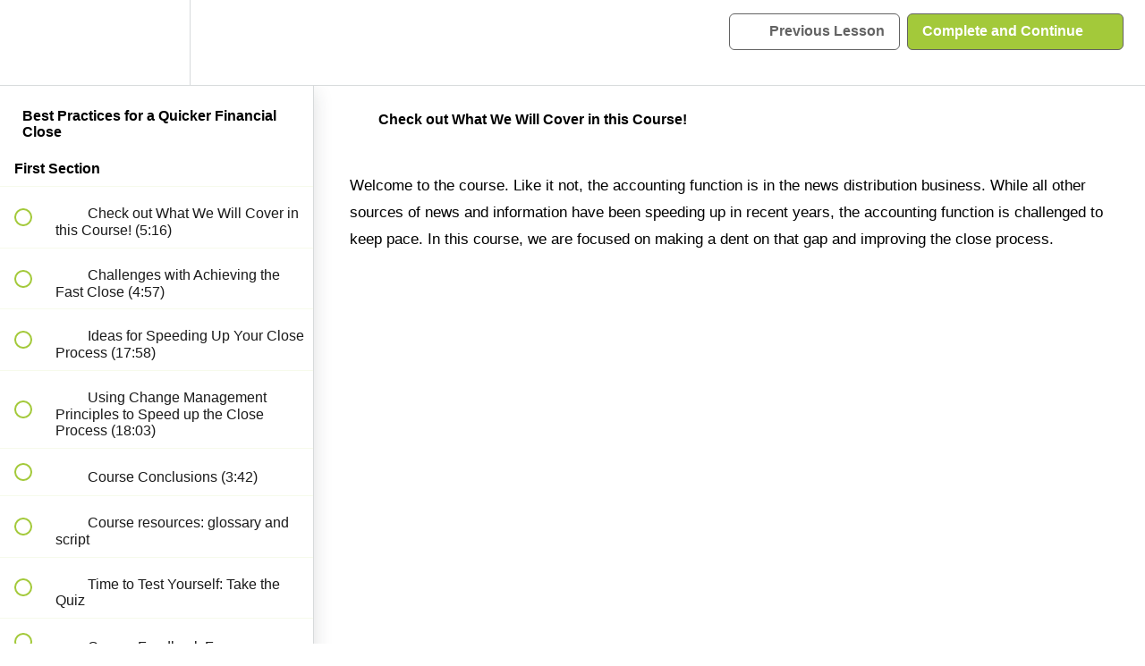

--- FILE ---
content_type: text/plain
request_url: https://www.google-analytics.com/j/collect?v=1&_v=j102&a=321444690&t=pageview&_s=1&dl=https%3A%2F%2Fexecutivefinance.teachable.com%2Fcourses%2Ffast-close%2Flectures%2F1053297&ul=en-us%40posix&dt=Check%20out%20What%20We%20Will%20Cover%20in%20this%20Course!%20%7C%20Executive%20Finance&sr=1280x720&vp=1280x720&_u=IADAAEABAAAAACAAI~&jid=717697736&gjid=508835407&cid=1617523726.1769305857&tid=UA-78104423-1&_gid=1376634192.1769305857&_r=1&_slc=1&z=1257322632
body_size: -580
content:
2,cG-RHHG11NMKB

--- FILE ---
content_type: text/javascript; charset=utf-8
request_url: https://widgets.getsitecontrol.com/44029/script.js
body_size: 2173
content:
/*v0.29.6 at 2017-05-18 © 2017 GetSiteControl*/
!function(e,t){var s=e.document,a=t.widgets;if(e._gscq=e._gscq||[],1===e._gscq.loaded)return void(e.gscwidgets&&e.gscwidgets.runtime&&(e.gscwidgets.runtime.destroy(),e.gscwidgets.start(t)));if(e._gscq.loaded=1,!s.all||s.querySelector)for(var d=0;d<a.length;d++)if(a[d]&&!a[d].disabled){e.gscwidgets?e.gscwidgets.start(t):!function(){var a,d,g;d=s.createElement("script"),a=!1,g=s.getElementsByTagName("script")[0],d.type="text/javascript",d.async=!0,d.src=t.settings.RUNTIME_URL,d.onload=d.onreadystatechange=function(){var s=this.readyState;a||s&&"complete"!==s&&"loaded"!==s||(a=!0,e.gscwidgets.start(t))},g&&g.parentNode?g.parentNode.insertBefore(d,g):(g=s.body||s.getElementsByTagName("body")[0]||s.getElementsByTagName("head")[0],g.appendChild(d))}();break}}(window,{"widgets": [{"sort_order": -2, "layout": "leftFlyby", "data": {"note": "", "mobileLabel": "Share", "social": [{"type": "facebook", "label": "Share on Facebook"}, {"type": "twitter", "label": "Share on Twitter"}, {"type": "linkedin", "label": "Share on LinkedIn"}], "description": "Help us spread the word by sharing our website with your friends and followers on social media!", "title": "Share with your friends!"}, "id": 78105, "style": {"minimizeColor": "#5e5e5e", "barLogoColor": "#888888", "animationDurationOut": "500ms", "barButtonHoverColor": "#949494", "separatorColor": "#777777", "animationOrigin": "center center", "buttonHoverTextColor": "#ffffff", "labelTextColor": "#ffffff", "accentTextColor": "#ffffff", "animationIn": "fadeInLeft", "labelHoverColor": "#666666", "buttonTextColor": "#ffffff", "animationRepeat": 1, "buttonHoverColor": "#949494", "backColor": "#555555", "barButtonHoverTextColor": "#ffffff", "font": "\"Helvetica Neue\", Helvetica, Arial, sans-serif", "animationBackface": "initial", "secondaryAccentTextColor": "#ffffff", "headerTextColor": "#ffffff", "labelHoverTextColor": "#ffffff", "inputTextColor": "#333333", "validationErrorTextColor": "#ffffff", "minimizeHoverColor": "#444444", "animationDurationIn": "600ms", "accentColor": "#888888", "labelColor": "#555555", "theme": false, "animation": "fadeInLeft", "inputBackColor": "#ffffff", "nativeColors": true, "animationOut": "fadeOut", "textColor": "#ffffff", "closeHoverColor": "#ffffff", "animationDelay": "0ms", "inactiveInputTextColor": "#ffffff", "baseColor": "#555555", "buttonColor": "#888888", "barBackColor": "#555555", "secondaryTextColor": "#ffffff", "validationErrorBackColor": "#f16645", "inputPlaceholderColor": "#cacaca", "logoColor": "#888888", "animationDirectionOut": "normal", "barButtonColor": "#888888", "animationDirectionIn": "normal", "barTextColor": "#ffffff", "inputBorderColor": "#555555", "barLogoHoverColor": "#999999", "panelColor": "#777777", "panelHoverColor": "#666666", "noteTextColor": "#ffffff", "inactiveInputBackColor": "#888888", "logoHoverColor": "#999999", "secondaryAccentColor": "#888888", "closeColor": "#ffffff", "inactiveInputBorderColor": "#555555", "barButtonTextColor": "#ffffff", "secondaryColor": "#555555"}, "tracking": {}, "targeting": {"url": [{"include": true, "value": "/*"}], "ab": 25}, "name": "Share widget", "settings": {"pushBody": true, "scrollWithBody": true, "mobileAlign": "right", "storage": {"action": 30, "close": 1}, "mobileBottom": false}, "template": "normal", "type": "share", "display": {"start": {"delay": 3000}, "frequency": 3600, "stop": {}, "schedule": {"weekdays": [0, 1, 2, 3, 4, 5, 6]}}}, {"sort_order": -1, "layout": "bottomRightPanel", "data": {"mobileLabel": "Chat with us!", "title": "Chat with us!", "welcomeMessage": "Hello! Have questions?<br/>Feel free to ask!", "welcomeTimeout": 0, "placeholder": "Type your message here", "welcomeForm": {"type": "contact", "data": {"offline": {"description": "We are not online at the moment. Leave your email address and we will get back to you soon.", "success": {"action": "close", "message": "We are not online at the moment. Please leave a message and we will email you back at {email}."}}, "description": "Please leave your email to make sure you don't miss any important notifications.", "form": {"fields": [{"placeholder": "Email address", "required": true, "type": "email", "name": "email", "label": "Enter your email address"}], "useBranching": false}}}}, "id": 78104, "style": {"minimizeColor": "#5e5e5e", "labelHoverTextColor": "#475f0b", "barLogoColor": "#83a62a", "chatBorderColor": "#d6d6d6", "barButtonHoverColor": "#516a10", "separatorColor": "#95bb37", "animationOrigin": "center center", "buttonHoverTextColor": "#475f0b", "labelTextColor": "#475f0b", "accentTextColor": "#ffffff", "animationIn": "slideIn", "labelHoverColor": "#a4cd3d", "buttonTextColor": "#475f0b", "animationRepeat": 1, "chatTextColor": "#333333", "backColor": "#a8cf45", "barButtonHoverTextColor": "#475f0b", "chatOperatorBubbleTextColor": "#475f0b", "font": "\"Helvetica Neue\", Helvetica, Arial, sans-serif", "chatButtonColor": "#587312", "animationBackface": "initial", "secondaryAccentTextColor": "#ffffff", "chatTypingColor": "#707070", "headerTextColor": "#475f0b", "animationDurationOut": "500ms", "buttonHoverColor": "#516a10", "inputTextColor": "#333333", "validationErrorTextColor": "#ffffff", "chatColor": "#ffffff", "animationDurationIn": "800ms", "accentColor": "#587312", "labelColor": "#a8cf45", "theme": false, "animation": "slideIn", "inputBackColor": "#ffffff", "animationDelay": "0ms", "animationOut": "fadeOut", "textColor": "#475f0b", "closeHoverColor": "#ffffff", "minimizeHoverColor": "#444444", "inactiveInputTextColor": "#ffffff", "baseColor": "#a8cf45", "buttonColor": "#587312", "barBackColor": "#a8cf45", "secondaryTextColor": "#475f0b", "validationErrorBackColor": "#f16645", "inputPlaceholderColor": "#cacaca", "logoColor": "#83a62a", "animationDirectionOut": "normal", "chatMyBubbleTextColor": "#333333", "chatButtonHoverColor": "#516a10", "barButtonColor": "#587312", "animationDirectionIn": "normal", "barTextColor": "#475f0b", "chatFormBorderColor": "#95bb37", "chatOuterBorderColor": "#d6d6d6", "inputBorderColor": "#95bb37", "barLogoHoverColor": "#6d8d1d", "panelColor": "#9fc53e", "panelHoverColor": "#95bb37", "noteTextColor": "#475f0b", "inactiveInputBackColor": "#587312", "logoHoverColor": "#6d8d1d", "secondaryAccentColor": "#587312", "chatMyBubbleColor": "#f0f0f0", "closeColor": "#ffffff", "inactiveInputBorderColor": "#a8cf45", "barButtonTextColor": "#475f0b", "secondaryColor": "#a8cf45", "chatOperatorBubbleColor": "#a8cf45"}, "tracking": {}, "targeting": {"url": [{"include": true, "value": "/*"}], "ab": 100}, "name": "Chat widget", "settings": {"pushBody": true, "scrollWithBody": true, "mobileAlign": "right", "storage": {"action": 30, "close": 1}, "mobileBottom": false}, "template": "normal", "type": "chat", "display": {"start": {"delay": 3000}, "stop": {"action": true}, "schedule": {"weekdays": [0, 1, 2, 3, 4, 5, 6]}}}], "runtime": {"status": "offline", "fbRedirectUri": "https://getsitecontrol.com/close", "fbAppId": "1700939563493347", "shareByEmailUrl": "https://app.getsitecontrol.com/api/v1/share-by-email?u={url}&t={title}&d={description}&logo={logo}", "trackUrl": "https://app.getsitecontrol.com/api/v1/stat", "chatUrl": "https://app.getsitecontrol.com/api/v1/chat/init?widget={id}&uid={uid}", "removeLogoNotCool": true, "logoUrl": "https://getsitecontrol.com/{type}-widget/?utm_content={type}&utm_source={site}&utm_medium=referral&utm_term={layout}&utm_campaign=Widgets Logo", "targetingUrl": "https://app.getsitecontrol.com/api/v1/targeting", "enableGoogleAnalytics": true, "doTrack": true, "responsive": {"enabled": true, "breakpoint": 640}, "chatPageUrl": "https://app.getsitecontrol.com/api/v1/embedded-chat?widget={id}&gscuid={uid}", "submitUrl": "https://app.getsitecontrol.com/api/v1/submit", "sessionLength": 20, "removeLogo": true}, "settings": {"RUNTIME_URL": "//st.getsitecontrol.com/main/runtime/runtime.2.10.5.js"}});